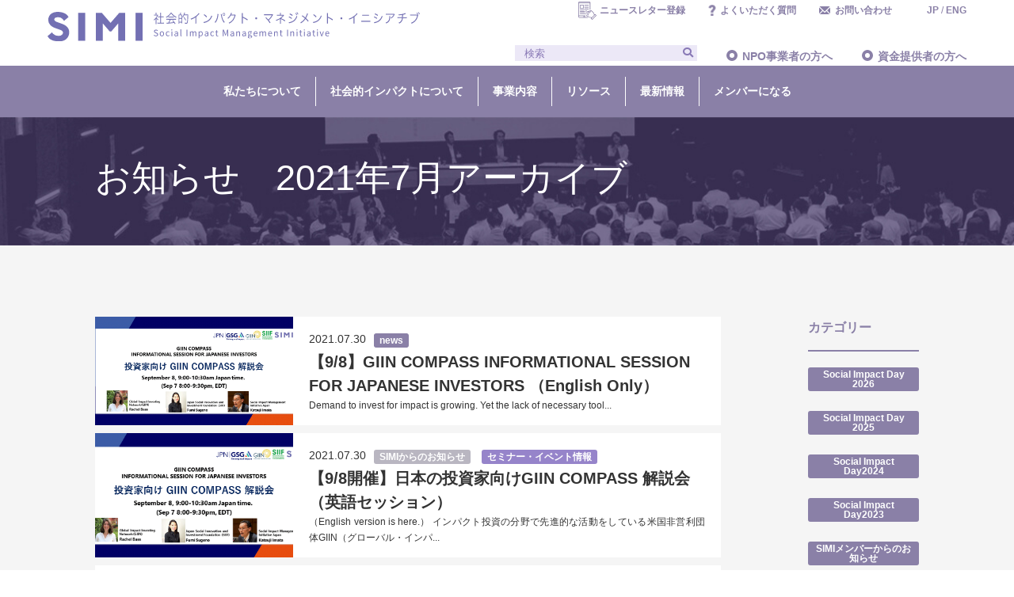

--- FILE ---
content_type: text/html; charset=UTF-8
request_url: https://simi.or.jp/date/2021/07
body_size: 11779
content:
<!doctype html>
<html lang="ja">
<head>
<meta charset="UTF-8">
<meta name="viewport" content="width=device-width, initial-scale=1">
<title>SIMI 社会的インパクト・マネジメント・イニシアチブ</title>
<link href="https://simi.or.jp/wp-content/themes/simi/css/reset.css" rel="stylesheet" type="text/css">
<link rel="stylesheet" type="text/css" href="https://simi.or.jp/wp-content/themes/simi/css/bootstrap.min.css" />
<link rel="stylesheet" type="text/css" href="/wp-content/themes/simi/css/accordion.min.css" />
<link rel="stylesheet" type="text/css" href="https://simi.or.jp/wp-content/themes/simi/style.css?20220412" />
<link rel="stylesheet" type="text/css" href="https://simi.or.jp/wp-content/themes/simi/css/pages.css?20220107" />
<script src="//ajax.googleapis.com/ajax/libs/jquery/1.12.4/jquery.min.js"></script>
<script type="text/javascript" src="https://simi.or.jp/wp-content/themes/simi/js/bootstrap.min.js"></script>
<script type="text/javascript" src="https://simi.or.jp/wp-content/themes/simi/js/accordion.min.js"></script>
<link rel="stylesheet" href="//use.fontawesome.com/releases/v5.6.4/css/all.css">
<script>
(function(i,s,o,g,r,a,m){i['GoogleAnalyticsObject']=r;i[r]=i[r]||function(){
(i[r].q=i[r].q||[]).push(arguments)},i[r].l=1*new Date();a=s.createElement(o),
m=s.getElementsByTagName(o)[0];a.async=1;a.src=g;m.parentNode.insertBefore(a,m)
})(window,document,'script','https://www.google-analytics.com/analytics.js','ga');

ga('create', 'UA-79502525-1', 'auto');
ga('send', 'pageview');

</script>

<meta name='robots' content='max-image-preview:large' />
<link rel='dns-prefetch' href='//s.w.org' />
		<script type="text/javascript">
			window._wpemojiSettings = {"baseUrl":"https:\/\/s.w.org\/images\/core\/emoji\/13.0.1\/72x72\/","ext":".png","svgUrl":"https:\/\/s.w.org\/images\/core\/emoji\/13.0.1\/svg\/","svgExt":".svg","source":{"concatemoji":"https:\/\/simi.or.jp\/wp-includes\/js\/wp-emoji-release.min.js?ver=5.7.14"}};
			!function(e,a,t){var n,r,o,i=a.createElement("canvas"),p=i.getContext&&i.getContext("2d");function s(e,t){var a=String.fromCharCode;p.clearRect(0,0,i.width,i.height),p.fillText(a.apply(this,e),0,0);e=i.toDataURL();return p.clearRect(0,0,i.width,i.height),p.fillText(a.apply(this,t),0,0),e===i.toDataURL()}function c(e){var t=a.createElement("script");t.src=e,t.defer=t.type="text/javascript",a.getElementsByTagName("head")[0].appendChild(t)}for(o=Array("flag","emoji"),t.supports={everything:!0,everythingExceptFlag:!0},r=0;r<o.length;r++)t.supports[o[r]]=function(e){if(!p||!p.fillText)return!1;switch(p.textBaseline="top",p.font="600 32px Arial",e){case"flag":return s([127987,65039,8205,9895,65039],[127987,65039,8203,9895,65039])?!1:!s([55356,56826,55356,56819],[55356,56826,8203,55356,56819])&&!s([55356,57332,56128,56423,56128,56418,56128,56421,56128,56430,56128,56423,56128,56447],[55356,57332,8203,56128,56423,8203,56128,56418,8203,56128,56421,8203,56128,56430,8203,56128,56423,8203,56128,56447]);case"emoji":return!s([55357,56424,8205,55356,57212],[55357,56424,8203,55356,57212])}return!1}(o[r]),t.supports.everything=t.supports.everything&&t.supports[o[r]],"flag"!==o[r]&&(t.supports.everythingExceptFlag=t.supports.everythingExceptFlag&&t.supports[o[r]]);t.supports.everythingExceptFlag=t.supports.everythingExceptFlag&&!t.supports.flag,t.DOMReady=!1,t.readyCallback=function(){t.DOMReady=!0},t.supports.everything||(n=function(){t.readyCallback()},a.addEventListener?(a.addEventListener("DOMContentLoaded",n,!1),e.addEventListener("load",n,!1)):(e.attachEvent("onload",n),a.attachEvent("onreadystatechange",function(){"complete"===a.readyState&&t.readyCallback()})),(n=t.source||{}).concatemoji?c(n.concatemoji):n.wpemoji&&n.twemoji&&(c(n.twemoji),c(n.wpemoji)))}(window,document,window._wpemojiSettings);
		</script>
		<style type="text/css">
img.wp-smiley,
img.emoji {
	display: inline !important;
	border: none !important;
	box-shadow: none !important;
	height: 1em !important;
	width: 1em !important;
	margin: 0 .07em !important;
	vertical-align: -0.1em !important;
	background: none !important;
	padding: 0 !important;
}
</style>
	<link rel='stylesheet' id='wp-block-library-css'  href='https://simi.or.jp/wp-includes/css/dist/block-library/style.min.css?ver=5.7.14' type='text/css' media='all' />
<link rel='stylesheet' id='contact-form-7-css'  href='https://simi.or.jp/wp-content/plugins/contact-form-7/includes/css/styles.css?ver=5.5.6' type='text/css' media='all' />
<link rel='stylesheet' id='wpdm-fonticon-css'  href='https://simi.or.jp/wp-content/plugins/download-manager/assets/wpdm-iconfont/css/wpdm-icons.css?ver=5.7.14' type='text/css' media='all' />
<link rel='stylesheet' id='wpdm-front-css'  href='https://simi.or.jp/wp-content/plugins/download-manager/assets/css/front.min.css?ver=3.3.46' type='text/css' media='all' />
<link rel='stylesheet' id='wpdm-front-dark-css'  href='https://simi.or.jp/wp-content/plugins/download-manager/assets/css/front-dark.min.css?ver=3.3.46' type='text/css' media='all' />
<link rel='stylesheet' id='searchandfilter-css'  href='https://simi.or.jp/wp-content/plugins/search-filter/style.css?ver=1' type='text/css' media='all' />
<link rel='stylesheet' id='wp-pagenavi-css'  href='https://simi.or.jp/wp-content/plugins/wp-pagenavi/pagenavi-css.css?ver=2.70' type='text/css' media='all' />
<script type='text/javascript' src='https://simi.or.jp/wp-includes/js/jquery/jquery.min.js?ver=3.5.1' id='jquery-core-js'></script>
<script type='text/javascript' src='https://simi.or.jp/wp-includes/js/jquery/jquery-migrate.min.js?ver=3.3.2' id='jquery-migrate-js'></script>
<script type='text/javascript' src='https://simi.or.jp/wp-content/plugins/download-manager/assets/js/wpdm.min.js?ver=5.7.14' id='wpdm-frontend-js-js'></script>
<script type='text/javascript' id='wpdm-frontjs-js-extra'>
/* <![CDATA[ */
var wpdm_url = {"home":"https:\/\/simi.or.jp\/","site":"https:\/\/simi.or.jp\/","ajax":"https:\/\/simi.or.jp\/wp-admin\/admin-ajax.php"};
var wpdm_js = {"spinner":"<i class=\"wpdm-icon wpdm-sun wpdm-spin\"><\/i>","client_id":"f177972d349dabd047f733f744f9d27c"};
var wpdm_strings = {"pass_var":"\u30d1\u30b9\u30ef\u30fc\u30c9\u78ba\u8a8d\u5b8c\u4e86 !","pass_var_q":"\u30c0\u30a6\u30f3\u30ed\u30fc\u30c9\u3092\u958b\u59cb\u3059\u308b\u306b\u306f\u3001\u6b21\u306e\u30dc\u30bf\u30f3\u3092\u30af\u30ea\u30c3\u30af\u3057\u3066\u304f\u3060\u3055\u3044\u3002","start_dl":"\u30c0\u30a6\u30f3\u30ed\u30fc\u30c9\u958b\u59cb"};
/* ]]> */
</script>
<script type='text/javascript' src='https://simi.or.jp/wp-content/plugins/download-manager/assets/js/front.min.js?ver=3.3.46' id='wpdm-frontjs-js'></script>
<link rel="https://api.w.org/" href="https://simi.or.jp/wp-json/" /><link rel="EditURI" type="application/rsd+xml" title="RSD" href="https://simi.or.jp/xmlrpc.php?rsd" />
<link rel="wlwmanifest" type="application/wlwmanifest+xml" href="https://simi.or.jp/wp-includes/wlwmanifest.xml" /> 
<meta name="generator" content="WordPress 5.7.14" />
<link rel="apple-touch-icon" sizes="76x76" href="/wp-content/uploads/fbrfg/apple-touch-icon.png">
<link rel="icon" type="image/png" sizes="32x32" href="/wp-content/uploads/fbrfg/favicon-32x32.png">
<link rel="icon" type="image/png" sizes="16x16" href="/wp-content/uploads/fbrfg/favicon-16x16.png">
<link rel="manifest" href="/wp-content/uploads/fbrfg/site.webmanifest">
<link rel="shortcut icon" href="/wp-content/uploads/fbrfg/favicon.ico">
<meta name="msapplication-TileColor" content="#da532c">
<meta name="msapplication-config" content="/wp-content/uploads/fbrfg/browserconfig.xml">
<meta name="theme-color" content="#ffffff"><style>
      #top .top-header .top-header-image {
          background-image: url(https://simi.or.jp/wp-content/uploads/2025/03/TOP-banner_PC.png) !important;
      }
      @media screen and (max-width: 480px) {
          #top .top-header .top-header-image {
              background-image: url(https://simi.or.jp/wp-content/uploads/2025/03/TOP-banner_SP.png) !important;
              padding-top: 100%;
          }
      }
  </style><meta name="generator" content="WordPress Download Manager 3.3.46" />
                <style>
        /* WPDM Link Template Styles */        </style>
                <style>

            :root {
                --color-primary: #4a8eff;
                --color-primary-rgb: 74, 142, 255;
                --color-primary-hover: #5998ff;
                --color-primary-active: #3281ff;
                --clr-sec: #6c757d;
                --clr-sec-rgb: 108, 117, 125;
                --clr-sec-hover: #6c757d;
                --clr-sec-active: #6c757d;
                --color-secondary: #6c757d;
                --color-secondary-rgb: 108, 117, 125;
                --color-secondary-hover: #6c757d;
                --color-secondary-active: #6c757d;
                --color-success: #018e11;
                --color-success-rgb: 1, 142, 17;
                --color-success-hover: #0aad01;
                --color-success-active: #0c8c01;
                --color-info: #2CA8FF;
                --color-info-rgb: 44, 168, 255;
                --color-info-hover: #2CA8FF;
                --color-info-active: #2CA8FF;
                --color-warning: #FFB236;
                --color-warning-rgb: 255, 178, 54;
                --color-warning-hover: #FFB236;
                --color-warning-active: #FFB236;
                --color-danger: #ff5062;
                --color-danger-rgb: 255, 80, 98;
                --color-danger-hover: #ff5062;
                --color-danger-active: #ff5062;
                --color-green: #30b570;
                --color-blue: #0073ff;
                --color-purple: #8557D3;
                --color-red: #ff5062;
                --color-muted: rgba(69, 89, 122, 0.6);
                --wpdm-font: "Rubik", -apple-system, BlinkMacSystemFont, "Segoe UI", Roboto, Helvetica, Arial, sans-serif, "Apple Color Emoji", "Segoe UI Emoji", "Segoe UI Symbol";
            }

            .wpdm-download-link.btn.btn-primary.btn-sm {
                border-radius: 4px;
            }


        </style>
        </head>

<body data-rsssl=1 id="top" class="archive date">

  <header>
		<div class="header-inner">
			<div class="wrap-lg space-between">
				<h1><a href="https://simi.or.jp"><img src="https://simi.or.jp/wp-content/themes/simi/images/common/logo.svg" alt="SIMI 社会的インパクト・マネジメント・イニシアチブ"></a></h1>
			<div class="inner-right">
				<ul class="nav-top">
          <li><a href="http://eepurl.com/hwIYuH" target="_target" rel="noopener">ニュースレター登録</a></li>
					<li><a href="https://simi.or.jp/faq">よくいただく質問</a></li>
					<li><a href="https://simi.or.jp/contact">お問い合わせ</a></li>
					<li><a href="/">JP</a> / <a href="https://simi.or.jp/en">ENG</a></li>
				</ul>
				<ul class="nav-under space-between">
					<li class="input-group">
            <form role="search" method="get" id="searchform" action="https://simi.or.jp/">
	<div><label class="screen-reader-text" for="s"></label>
		<input type="text" value="" name="s" id="s" placeholder="検索" class="form-control"/>
		<input type="hidden" value="post" name="post_type" id="post_type">
// 		<input type="submit" id="searchsubmit" class="input-group-btn" value="" />
		<button id="src_btn" type="submit"><i class="fas fa-search"></i></button>
	</div>
</form>
					</li>
					<li><a href="https://simi.or.jp/for_npo" class="round-btn">NPO事業者の方へ</a></li>
					<li><a href="https://simi.or.jp/for_funders" class="round-btn">資金提供者の方へ</a></li>
					<!--<li><a href="https://simi.or.jp/for_company" class="round-btn">企業の方へ</a></li>-->
				</ul>
			</div>
			</div>
		</div>

		<nav class="navbar navbar-expand-lg navbar-light">

			<h1 class="nav-sp"><a href="https://simi.or.jp"><img src="https://simi.or.jp/wp-content/themes/simi/images/common/logo.svg" alt="SIMI 社会的インパクト・マネジメント・イニシアチブ"></a></h1>
		  <button class="navbar-toggler" type="button" data-toggle="collapse" data-target="#navbarNavDropdown" aria-controls="navbarNavDropdown" aria-expanded="false" aria-label="Toggle navigation">
		    <span class="navbar-toggler-icon"></span>
		  </button>
		  <div class="collapse navbar-collapse wrap space-around" id="navbarNavDropdown">
				<ul class="nav-sp navbar-nav">
					<li class="input-group nav-item">
            <form role="search" method="get" id="searchform" action="https://simi.or.jp/">
	<div><label class="screen-reader-text" for="s"></label>
		<input type="text" value="" name="s" id="s" placeholder="検索" class="form-control"/>
		<input type="hidden" value="post" name="post_type" id="post_type">
// 		<input type="submit" id="searchsubmit" class="input-group-btn" value="" />
		<button id="src_btn" type="submit"><i class="fas fa-search"></i></button>
	</div>
</form>
					</li>
				</ul>

		    <ul class="navbar-nav">
					<li class="pc-logo"><a href="https://simi.or.jp"><img src="https://simi.or.jp/wp-content/themes/simi/images/common/logo_white.svg" alt="SIMI 社会的インパクト・マネジメント・イニシアチブ"></a></li>

          <li class="nav-item dropdown">
						<a class="nav-link dropdown-toggle" href="https://simi.or.jp/about" id="navbarDropdownMenuLink" role="button" data-toggle="dropdown" aria-haspopup="true" aria-expanded="false">私たちについて</a>
            <div class="dropdown-menu" aria-labelledby="navbarDropdownMenuLink">
              <a class="dropdown-item round-btn-w" href="https://simi.or.jp/about/purpose">ビジョン・設立趣旨</a>
              <a class="dropdown-item round-btn-w" href="https://simi.or.jp/about/group">団体概要</a>
              <a class="dropdown-item round-btn-w" href="https://simi.or.jp/social_impact/guidance">インパクト志向宣言</a>
              <a class="dropdown-item round-btn-w" href="https://simi.or.jp/about/achievement">事業実績</a>
            </div>
          </li>

          <li class="nav-item dropdown">
						<a class="nav-link dropdown-toggle" href="https://simi.or.jp/social_impact" id="navbarDropdownMenuLink" role="button" data-toggle="dropdown" aria-haspopup="true" aria-expanded="false">社会的インパクトについて</a>
		        <div class="dropdown-menu" aria-labelledby="navbarDropdownMenuLink">
              <a class="dropdown-item round-btn-w" href="https://simi.or.jp/social_impact/about">社会的インパクトとは</a>
		          <a class="dropdown-item round-btn-w" href="https://simi.or.jp/social_impact/management">社会的インパクト・マネジメントとは</a>
		          <a class="dropdown-item round-btn-w" href="https://simi.or.jp/social_impact/evaluation">社会的インパクト評価とは</a>
							<a class="dropdown-item round-btn-w" href="https://simi.or.jp/social_impact/investment">社会的インパクト投資とは</a>
							<a class="dropdown-item round-btn-w" href="https://simi.or.jp/social_impact/social_impact_faq">社会的インパクトFAQ</a>
              <a class="dropdown-item round-btn-w" href="https://simi.or.jp/info/1023">用語集</a>
		        </div>
		      </li>

          <li class="nav-item dropdown">
						<a class="nav-link dropdown-toggle" href="https://simi.or.jp/about/activities" id="navbarDropdownMenuLink" role="button" data-toggle="dropdown" aria-haspopup="true" aria-expanded="false">事業内容</a>
            <div class="dropdown-menu" aria-labelledby="navbarDropdownMenuLink">
              <a class="dropdown-item round-btn-w" href="https://simi.or.jp/about/activities">事業紹介</a>
              <a class="dropdown-item round-btn-w" href="https://simi.or.jp/grc/">グローバルリソースセンター（GRC）</a>
							<a class="dropdown-item round-btn-w" href="https://simi.or.jp/social_impact_day">Social Impact Day</a>
							<!-- <a class="dropdown-item round-btn-w" href="https://simi.or.jp/award">アワード</a> -->
              <a class="dropdown-item round-btn-w" href="https://simi.or.jp/support/advisor_evaluator">アドバイザー・評価者紹介</a>
              <a class="dropdown-item round-btn-w" href="https://simi.or.jp/support/training_operator">研修サービス紹介</a>
            </div>
		      </li>

          <li class="nav-item dropdown">
           <a class="nav-link dropdown-toggle" href="https://simi.or.jp/tool" id="navbarDropdownMenuLink" role="button" data-toggle="dropdown" aria-haspopup="true" aria-expanded="false">リソース</a>
           <div class="dropdown-menu" aria-labelledby="navbarDropdownMenuLink">
             <a class="dropdown-item round-btn-w" href="https://simi.or.jp/tool/practice_guide">ガイドライン</a>
             <a class="dropdown-item round-btn-w" href="https://simi.or.jp/tool/logic_model">ロジックモデル解説</a>
             <a class="dropdown-item round-btn-w" href="https://simi.or.jp/tool/outcome_indicators_db">アウトカム指標データベース</a>
			    <a class="dropdown-item round-btn-w" href="https://simi.or.jp/tool/movie">超入門シリーズ動画</a>
             <a class="dropdown-item round-btn-w" href="https://simi.or.jp/category/info-case">事例紹介</a>
             <a class="dropdown-item round-btn-w" href="https://simi.or.jp/case_studys">資料集</a>
             <a class="dropdown-item round-btn-w" href="https://simi.or.jp/tool/tool-set">PDF版資料</a>
           </div>
         </li>

         <li class="nav-item dropdown">
          <a class="nav-link dropdown-toggle" href="https://simi.or.jp/category/info-simi-news" id="navbarDropdownMenuLink" role="button" data-toggle="dropdown" aria-haspopup="true" aria-expanded="false">最新情報</a>
          <div class="dropdown-menu" aria-labelledby="navbarDropdownMenuLink">
            <a class="dropdown-item round-btn-w" href="https://simi.or.jp/category/info-simi-news">お知らせ</a>
            <a class="dropdown-item round-btn-w" href="https://simi.or.jp/impact_trend">国内・海外の潮流</a>
          </div>
        </li>

        <li class="nav-item dropdown">
					<a class="nav-link" href="https://simi.or.jp/about/member">メンバーになる</a>
		     </li>

				<ul class="nav-sp navbar-nav">
					<li class="nav-item"><a href="https://simi.or.jp/for_npo" class="nav-link">NPO事業者の方へ</a></li>
					<li class="nav-item"><a href="https://simi.or.jp/for_funders" class="nav-link">資金提供者の方へ</a></li>
					<li class="nav-item"><a href="https://simi.or.jp/for_company" class="nav-link">企業の方へ</a></li>
					<li class="nav-item"><a href="https://simi.or.jp/faq" class="nav-link">よくいただく質問</a></li>
					<li class="nav-item"><a href="https://simi.or.jp/contact" class="nav-link">お問い合わせ</a></li>
					<li class="nav-item nav-language"><a href="https://simi.or.jp" class="nav-link">日本語</a> / <a href="https://simi.or.jp/en" class="nav-link">ENGLISH</a></li>
					<!--<li class="nav-item"><a href="#" class="nav-link">会員ページ</a></li>-->
					<li class="nav-item"><a href="http://eepurl.com/hwIYuH" target="_blank" class="nav-link">ニュースレター登録</a></li>
					<li class="nav-item"><a href="#" class="nav-link">サイトマップ</a></li>
				</ul>
		  </div>
		</nav>
	</header>
<article class="main info cont-bg clear">
	<section class="page-title">
		<div class="wrap">
			<h2>お知らせ　2021年7月アーカイブ </h2>
		</div>
	</section>

	<div class="wrap col-2box">
		<div class="main-area">
			<ul>
											      			        <li class="info-list clear">
	<div class="info-img">
		<a href="https://simi.or.jp/info/8418" class="info-title">
			<img src="https://simi.or.jp/wp-content/uploads/2021/07/52b30dcae1db22345d2a759f815216b1.gif" alt="【9/8】GIIN COMPASS INFORMATIONAL SESSION FOR JAPANESE INVESTORS （English Only）" />
		</a>
	</div>
	<div class="info-listText">
		<div class="info-dates d-flex justify-content-left flex-wrap align-items-center">
			<p class="info-date">2021.07.30</p>
			<p class="info-cat info-cat02">
			<a href="https://simi.or.jp/category/information" style="background-color: #8a80a7;">news</a> </p>
			<div class="info-cat"></div>
		</div>
		<a href="https://simi.or.jp/info/8418" class="info-title">【9/8】GIIN COMPASS INFORMATIONAL SESSION FOR JAPANESE INVESTORS （English Only）</a>
		<p class="info-text">Demand to invest for impact is growing. Yet the lack of necessary tool...</p>
	</div>
</li>
			      			        <li class="info-list clear">
	<div class="info-img">
		<a href="https://simi.or.jp/info/8409" class="info-title">
			<img src="https://simi.or.jp/wp-content/uploads/2021/07/52b30dcae1db22345d2a759f815216b1.gif" alt="【9/8開催】日本の投資家向けGIIN COMPASS 解説会（英語セッション）" />
		</a>
	</div>
	<div class="info-listText">
		<div class="info-dates d-flex justify-content-left flex-wrap align-items-center">
			<p class="info-date">2021.07.30</p>
			<p class="info-cat info-cat02">
			<a href="https://simi.or.jp/category/info-simi-news" style="background-color: #b9b6c1;">SIMIからのお知らせ</a> <a href="https://simi.or.jp/category/info-simi-event" style="background-color: #9684ca;">セミナー・イベント情報</a> </p>
			<div class="info-cat"></div>
		</div>
		<a href="https://simi.or.jp/info/8409" class="info-title">【9/8開催】日本の投資家向けGIIN COMPASS 解説会（英語セッション）</a>
		<p class="info-text">（English version is here.） インパクト投資の分野で先進的な活動をしている米国非営利団体GIIN（グローバル・インパ...</p>
	</div>
</li>
			      			        <li class="info-list clear">
	<div class="info-img">
		<a href="https://simi.or.jp/info/8371" class="info-title">
			<img src="//simi.or.jp/wp-content/themes/simi/images/common/info_dummy.jpg" alt="【8/26開催】インパクトが財務会計を変えるーImpact-weighted Accountsの最新動向（社会的インパクト・マネジメント情報交換会）" />
		</a>
	</div>
	<div class="info-listText">
		<div class="info-dates d-flex justify-content-left flex-wrap align-items-center">
			<p class="info-date">2021.07.26</p>
			<p class="info-cat info-cat02">
			<a href="https://simi.or.jp/category/info-simi-news" style="background-color: #b9b6c1;">SIMIからのお知らせ</a> <a href="https://simi.or.jp/category/simi-member-news" style="background-color: #8a80a7;">エンゲージドメンバー向け情報</a> <a href="https://simi.or.jp/category/info-simi-event" style="background-color: #9684ca;">セミナー・イベント情報</a> </p>
			<div class="info-cat"></div>
		</div>
		<a href="https://simi.or.jp/info/8371" class="info-title">【8/26開催】インパクトが財務会計を変えるーImpact-weighted Accountsの最新動向（社会的インパクト・マネジメント情報交換会）</a>
		<p class="info-text">※本イベントはSIMIのエンゲージドメンバー限定となります。ご関心のある方はエンゲージドメンバーへのご登録をぜひご検討ください。SIMIのメ...</p>
	</div>
</li>
			      			        <li class="info-list clear">
	<div class="info-img">
		<a href="https://simi.or.jp/info/8349" class="info-title">
			<img src="//simi.or.jp/wp-content/themes/simi/images/common/info_dummy.jpg" alt="【9/6開催】SDGs時代の「評価」〜日本における「発展的評価 (Developmental Evaluation)」の可能性〜" />
		</a>
	</div>
	<div class="info-listText">
		<div class="info-dates d-flex justify-content-left flex-wrap align-items-center">
			<p class="info-date">2021.07.13</p>
			<p class="info-cat info-cat02">
			<a href="https://simi.or.jp/category/info-other-news" style="background-color: #b9b6c1;">その他の参考情報</a> <a href="https://simi.or.jp/category/info-other-event" style="background-color: #9684ca;">参考：セミナー・イベント・研修</a> </p>
			<div class="info-cat"></div>
		</div>
		<a href="https://simi.or.jp/info/8349" class="info-title">【9/6開催】SDGs時代の「評価」〜日本における「発展的評価 (Developmental Evaluation)」の可能性〜</a>
		<p class="info-text">＜イベント概要＞■日時：2021年9月6日（月）20時〜21時30分 [90分]■方法：Zoomによるオンラインセミナー■内容：・パットン博...</p>
	</div>
</li>
			      			        <li class="info-list clear">
	<div class="info-img">
		<a href="https://simi.or.jp/info/8336" class="info-title">
			<img src="https://simi.or.jp/wp-content/uploads/2021/07/1a8487f460a8be0c7fc45099a1f1718a.png" alt="【8/4開催】グローバルな潮流をつかむー社会的インパクト・マネジメント、インパクト投資、サステナブル・ファイナンスの最新動向（社会的インパクト・マネジメント情報交換会）" />
		</a>
	</div>
	<div class="info-listText">
		<div class="info-dates d-flex justify-content-left flex-wrap align-items-center">
			<p class="info-date">2021.07.12</p>
			<p class="info-cat info-cat02">
			<a href="https://simi.or.jp/category/info-simi-news" style="background-color: #b9b6c1;">SIMIからのお知らせ</a> <a href="https://simi.or.jp/category/simi-member-news" style="background-color: #8a80a7;">エンゲージドメンバー向け情報</a> <a href="https://simi.or.jp/category/info-simi-event" style="background-color: #9684ca;">セミナー・イベント情報</a> </p>
			<div class="info-cat"></div>
		</div>
		<a href="https://simi.or.jp/info/8336" class="info-title">【8/4開催】グローバルな潮流をつかむー社会的インパクト・マネジメント、インパクト投資、サステナブル・ファイナンスの最新動向（社会的インパクト・マネジメント情報交換会）</a>
		<p class="info-text">昨今、社会的インパクト・マネジメント、インパクト投資、サステナブル・ファイナンス等の分野では、様々な国際的なイニシアチブや基準、認証制度の取...</p>
	</div>
</li>
			      			        <li class="info-list clear">
	<div class="info-img">
		<a href="https://simi.or.jp/info/8332" class="info-title">
			<img src="//simi.or.jp/wp-content/themes/simi/images/common/info_dummy.jpg" alt="【7/25〆切】：OECD-SSEアンケート" />
		</a>
	</div>
	<div class="info-listText">
		<div class="info-dates d-flex justify-content-left flex-wrap align-items-center">
			<p class="info-date">2021.07.08</p>
			<p class="info-cat info-cat02">
			<a href="https://simi.or.jp/category/info-simi-news" style="background-color: #b9b6c1;">SIMIからのお知らせ</a> </p>
			<div class="info-cat"></div>
		</div>
		<a href="https://simi.or.jp/info/8332" class="info-title">【7/25〆切】：OECD-SSEアンケート</a>
		<p class="info-text">現在、日本からのOECD社会的連帯経済エコシステム構築のためのグローバル・アクションに関するアンケートを募集しています。経済協力開発機構（O...</p>
	</div>
</li>
			      			        <li class="info-list clear">
	<div class="info-img">
		<a href="https://simi.or.jp/info/8305" class="info-title">
			<img src="//simi.or.jp/wp-content/themes/simi/images/common/info_dummy.jpg" alt="GSG国内諮問委員会「インパクト測定・マネジメント分科会」がインパクト測定・マネジメント実践ガイドブック等を作成・公開" />
		</a>
	</div>
	<div class="info-listText">
		<div class="info-dates d-flex justify-content-left flex-wrap align-items-center">
			<p class="info-date">2021.07.06</p>
			<p class="info-cat info-cat02">
			<a href="https://simi.or.jp/category/info-other-news" style="background-color: #b9b6c1;">その他の参考情報</a> </p>
			<div class="info-cat"></div>
		</div>
		<a href="https://simi.or.jp/info/8305" class="info-title">GSG国内諮問委員会「インパクト測定・マネジメント分科会」がインパクト測定・マネジメント実践ガイドブック等を作成・公開</a>
		<p class="info-text">GSG国内諮問委員会の下部組織である「インパクト測定・マネジメント分科会」は、インパクト測定・マネジメント実践ガイドブック等を作成・公開しま...</p>
	</div>
</li>
			      			        <li class="info-list clear">
	<div class="info-img">
		<a href="https://simi.or.jp/info/8287" class="info-title">
			<img src="//simi.or.jp/wp-content/themes/simi/images/common/info_dummy.jpg" alt="【7/29,8/3,8/6開催】 社会的インパクト・マネジメント研修" />
		</a>
	</div>
	<div class="info-listText">
		<div class="info-dates d-flex justify-content-left flex-wrap align-items-center">
			<p class="info-date">2021.07.01</p>
			<p class="info-cat info-cat02">
			<a href="https://simi.or.jp/category/info-simi-event" style="background-color: #9684ca;">セミナー・イベント情報</a> <a href="https://simi.or.jp/category/info-other-news" style="background-color: #b9b6c1;">その他の参考情報</a> </p>
			<div class="info-cat"></div>
		</div>
		<a href="https://simi.or.jp/info/8287" class="info-title">【7/29,8/3,8/6開催】 社会的インパクト・マネジメント研修</a>
		<p class="info-text">NPOや社会的企業が生み出す「社会的な価値」を、どのように可視化し、マネジメントすれば良いのでしょうか。社会課題の現場において、どのようにニ...</p>
	</div>
</li>
			      			      			    
			</ul>

			<div class="pagenation">
				<!-- 								 -->
			</div>
					</div>

		
<div class="side-area">
  <p class="side-title">カテゴリー</p>
  <ul class="side-infoList">
    <li class="social-impact-day-2026"><a href="https://simi.or.jp/category/social-impact-day-2026" style="background-color: ;">Social Impact Day 2026</a> </li> <li class="social-impact-day-2025"><a href="https://simi.or.jp/category/social-impact-day-2025" style="background-color: ;">Social Impact Day 2025</a> </li> <li class="social-impact-day2024"><a href="https://simi.or.jp/category/social-impact-day2024" style="background-color: ;">Social Impact Day2024</a> </li> <li class="social-impact-day2023"><a href="https://simi.or.jp/category/social-impact-day2023" style="background-color: ;">Social Impact Day2023</a> </li> <li class="simi%e3%83%a1%e3%83%b3%e3%83%90%e3%83%bc%e3%81%8b%e3%82%89%e3%81%ae%e3%81%8a%e7%9f%a5%e3%82%89%e3%81%9b"><a href="https://simi.or.jp/category/simi%e3%83%a1%e3%83%b3%e3%83%90%e3%83%bc%e3%81%8b%e3%82%89%e3%81%ae%e3%81%8a%e7%9f%a5%e3%82%89%e3%81%9b" style="background-color: ;">SIMIメンバーからのお知らせ</a> </li> <li class="social-impact-day2021"><a href="https://simi.or.jp/category/social-impact-day2021" style="background-color: ;">Social Impact Day2021</a> </li> <li class="%e3%82%b0%e3%83%ad%e3%83%bc%e3%83%90%e3%83%ab%e3%83%aa%e3%82%bd%e3%83%bc%e3%82%b9%e3%82%bb%e3%83%b3%e3%82%bf%e3%83%bc"><a href="https://simi.or.jp/category/%e3%82%b0%e3%83%ad%e3%83%bc%e3%83%90%e3%83%ab%e3%83%aa%e3%82%bd%e3%83%bc%e3%82%b9%e3%82%bb%e3%83%b3%e3%82%bf%e3%83%bc" style="background-color: ;">グローバルリソースセンター</a> </li> <li class="info-simi-news"><a href="https://simi.or.jp/category/info-simi-news" style="background-color: #b9b6c1;">SIMIからのお知らせ</a> </li> <li class="simi-member-news"><a href="https://simi.or.jp/category/simi-member-news" style="background-color: #8a80a7;">エンゲージドメンバー向け情報</a> </li> <li class="info-simi-event"><a href="https://simi.or.jp/category/info-simi-event" style="background-color: #9684ca;">セミナー・イベント情報</a> </li> <li class="info-case"><a href="https://simi.or.jp/category/info-case" style="background-color: #8a80a7;">SIM：取り組み事例</a> </li> <li class="info-other-news"><a href="https://simi.or.jp/category/info-other-news" style="background-color: #b9b6c1;">その他の参考情報</a> </li> <li class="info-other-event"><a href="https://simi.or.jp/category/info-other-event" style="background-color: #9684ca;">参考：セミナー・イベント・研修</a> </li> <li class="info-other"><a href="https://simi.or.jp/category/info-other" style="background-color: ;">未分類</a> </li>   </ul>

  <p class="side-title">年別アーカイブ</p>
  <ul class="side-archiveList archiveList-year" id="year-list">
    	<li><a href='https://simi.or.jp/date/2026'>2026</a></li>
	<li><a href='https://simi.or.jp/date/2025'>2025</a></li>
	<li><a href='https://simi.or.jp/date/2024'>2024</a></li>
	<li><a href='https://simi.or.jp/date/2023'>2023</a></li>
	<li><a href='https://simi.or.jp/date/2022'>2022</a></li>
	<li><a href='https://simi.or.jp/date/2021' aria-current="page">2021</a></li>
	<li><a href='https://simi.or.jp/date/2020'>2020</a></li>
	<li><a href='https://simi.or.jp/date/2019'>2019</a></li>
	<li><a href='https://simi.or.jp/date/2018'>2018</a></li>
	<li><a href='https://simi.or.jp/date/2017'>2017</a></li>
	<li><a href='https://simi.or.jp/date/2016'>2016</a></li>
	<li><a href='https://simi.or.jp/date/2015'>2015</a></li>
	<li><a href='https://simi.or.jp/date/2014'>2014</a></li>
  </ul>

  <p class="side-title">月別アーカイブ</p>
  <ul class="side-archiveList" id="month-list">
    	<li><a href='https://simi.or.jp/date/2026/01'>2026年1月</a></li>
	<li><a href='https://simi.or.jp/date/2025/12'>2025年12月</a></li>
	<li><a href='https://simi.or.jp/date/2025/10'>2025年10月</a></li>
	<li><a href='https://simi.or.jp/date/2025/09'>2025年9月</a></li>
	<li><a href='https://simi.or.jp/date/2025/07'>2025年7月</a></li>
	<li><a href='https://simi.or.jp/date/2025/06'>2025年6月</a></li>
	<li><a href='https://simi.or.jp/date/2025/05'>2025年5月</a></li>
	<li><a href='https://simi.or.jp/date/2025/04'>2025年4月</a></li>
	<li><a href='https://simi.or.jp/date/2025/03'>2025年3月</a></li>
	<li><a href='https://simi.or.jp/date/2025/02'>2025年2月</a></li>
	<li><a href='https://simi.or.jp/date/2025/01'>2025年1月</a></li>
	<li><a href='https://simi.or.jp/date/2024/12'>2024年12月</a></li>
	<li><a href='https://simi.or.jp/date/2024/10'>2024年10月</a></li>
	<li><a href='https://simi.or.jp/date/2024/09'>2024年9月</a></li>
	<li><a href='https://simi.or.jp/date/2024/08'>2024年8月</a></li>
	<li><a href='https://simi.or.jp/date/2024/07'>2024年7月</a></li>
	<li><a href='https://simi.or.jp/date/2024/06'>2024年6月</a></li>
	<li><a href='https://simi.or.jp/date/2024/05'>2024年5月</a></li>
	<li><a href='https://simi.or.jp/date/2024/04'>2024年4月</a></li>
	<li><a href='https://simi.or.jp/date/2024/03'>2024年3月</a></li>
	<li><a href='https://simi.or.jp/date/2024/02'>2024年2月</a></li>
	<li><a href='https://simi.or.jp/date/2024/01'>2024年1月</a></li>
	<li><a href='https://simi.or.jp/date/2023/12'>2023年12月</a></li>
	<li><a href='https://simi.or.jp/date/2023/11'>2023年11月</a></li>
	<li><a href='https://simi.or.jp/date/2023/10'>2023年10月</a></li>
	<li><a href='https://simi.or.jp/date/2023/09'>2023年9月</a></li>
	<li><a href='https://simi.or.jp/date/2023/08'>2023年8月</a></li>
	<li><a href='https://simi.or.jp/date/2023/07'>2023年7月</a></li>
	<li><a href='https://simi.or.jp/date/2023/06'>2023年6月</a></li>
	<li><a href='https://simi.or.jp/date/2023/04'>2023年4月</a></li>
	<li><a href='https://simi.or.jp/date/2023/03'>2023年3月</a></li>
	<li><a href='https://simi.or.jp/date/2023/02'>2023年2月</a></li>
	<li><a href='https://simi.or.jp/date/2023/01'>2023年1月</a></li>
	<li><a href='https://simi.or.jp/date/2022/12'>2022年12月</a></li>
	<li><a href='https://simi.or.jp/date/2022/11'>2022年11月</a></li>
	<li><a href='https://simi.or.jp/date/2022/10'>2022年10月</a></li>
	<li><a href='https://simi.or.jp/date/2022/09'>2022年9月</a></li>
	<li><a href='https://simi.or.jp/date/2022/08'>2022年8月</a></li>
	<li><a href='https://simi.or.jp/date/2022/07'>2022年7月</a></li>
	<li><a href='https://simi.or.jp/date/2022/06'>2022年6月</a></li>
	<li><a href='https://simi.or.jp/date/2022/05'>2022年5月</a></li>
	<li><a href='https://simi.or.jp/date/2022/04'>2022年4月</a></li>
	<li><a href='https://simi.or.jp/date/2022/03'>2022年3月</a></li>
	<li><a href='https://simi.or.jp/date/2022/02'>2022年2月</a></li>
	<li><a href='https://simi.or.jp/date/2022/01'>2022年1月</a></li>
	<li><a href='https://simi.or.jp/date/2021/12'>2021年12月</a></li>
	<li><a href='https://simi.or.jp/date/2021/11'>2021年11月</a></li>
	<li><a href='https://simi.or.jp/date/2021/10'>2021年10月</a></li>
	<li><a href='https://simi.or.jp/date/2021/09'>2021年9月</a></li>
	<li><a href='https://simi.or.jp/date/2021/08'>2021年8月</a></li>
	<li><a href='https://simi.or.jp/date/2021/07' aria-current="page">2021年7月</a></li>
	<li><a href='https://simi.or.jp/date/2021/06'>2021年6月</a></li>
	<li><a href='https://simi.or.jp/date/2021/05'>2021年5月</a></li>
	<li><a href='https://simi.or.jp/date/2021/04'>2021年4月</a></li>
	<li><a href='https://simi.or.jp/date/2021/03'>2021年3月</a></li>
	<li><a href='https://simi.or.jp/date/2021/02'>2021年2月</a></li>
	<li><a href='https://simi.or.jp/date/2021/01'>2021年1月</a></li>
	<li><a href='https://simi.or.jp/date/2020/12'>2020年12月</a></li>
	<li><a href='https://simi.or.jp/date/2020/11'>2020年11月</a></li>
	<li><a href='https://simi.or.jp/date/2020/10'>2020年10月</a></li>
	<li><a href='https://simi.or.jp/date/2020/09'>2020年9月</a></li>
	<li><a href='https://simi.or.jp/date/2020/08'>2020年8月</a></li>
	<li><a href='https://simi.or.jp/date/2020/07'>2020年7月</a></li>
	<li><a href='https://simi.or.jp/date/2020/06'>2020年6月</a></li>
	<li><a href='https://simi.or.jp/date/2020/05'>2020年5月</a></li>
	<li><a href='https://simi.or.jp/date/2020/04'>2020年4月</a></li>
	<li><a href='https://simi.or.jp/date/2020/03'>2020年3月</a></li>
	<li><a href='https://simi.or.jp/date/2020/02'>2020年2月</a></li>
	<li><a href='https://simi.or.jp/date/2019/12'>2019年12月</a></li>
	<li><a href='https://simi.or.jp/date/2019/11'>2019年11月</a></li>
	<li><a href='https://simi.or.jp/date/2019/10'>2019年10月</a></li>
	<li><a href='https://simi.or.jp/date/2019/09'>2019年9月</a></li>
	<li><a href='https://simi.or.jp/date/2019/08'>2019年8月</a></li>
	<li><a href='https://simi.or.jp/date/2019/07'>2019年7月</a></li>
	<li><a href='https://simi.or.jp/date/2019/06'>2019年6月</a></li>
	<li><a href='https://simi.or.jp/date/2019/05'>2019年5月</a></li>
	<li><a href='https://simi.or.jp/date/2019/04'>2019年4月</a></li>
	<li><a href='https://simi.or.jp/date/2019/03'>2019年3月</a></li>
	<li><a href='https://simi.or.jp/date/2019/02'>2019年2月</a></li>
	<li><a href='https://simi.or.jp/date/2019/01'>2019年1月</a></li>
	<li><a href='https://simi.or.jp/date/2018/12'>2018年12月</a></li>
	<li><a href='https://simi.or.jp/date/2018/11'>2018年11月</a></li>
	<li><a href='https://simi.or.jp/date/2018/10'>2018年10月</a></li>
	<li><a href='https://simi.or.jp/date/2018/09'>2018年9月</a></li>
	<li><a href='https://simi.or.jp/date/2018/07'>2018年7月</a></li>
	<li><a href='https://simi.or.jp/date/2018/06'>2018年6月</a></li>
	<li><a href='https://simi.or.jp/date/2018/05'>2018年5月</a></li>
	<li><a href='https://simi.or.jp/date/2018/04'>2018年4月</a></li>
	<li><a href='https://simi.or.jp/date/2018/03'>2018年3月</a></li>
	<li><a href='https://simi.or.jp/date/2018/02'>2018年2月</a></li>
	<li><a href='https://simi.or.jp/date/2018/01'>2018年1月</a></li>
	<li><a href='https://simi.or.jp/date/2017/11'>2017年11月</a></li>
	<li><a href='https://simi.or.jp/date/2017/09'>2017年9月</a></li>
	<li><a href='https://simi.or.jp/date/2017/07'>2017年7月</a></li>
	<li><a href='https://simi.or.jp/date/2017/06'>2017年6月</a></li>
	<li><a href='https://simi.or.jp/date/2017/05'>2017年5月</a></li>
	<li><a href='https://simi.or.jp/date/2017/04'>2017年4月</a></li>
	<li><a href='https://simi.or.jp/date/2017/03'>2017年3月</a></li>
	<li><a href='https://simi.or.jp/date/2017/01'>2017年1月</a></li>
	<li><a href='https://simi.or.jp/date/2016/11'>2016年11月</a></li>
	<li><a href='https://simi.or.jp/date/2016/10'>2016年10月</a></li>
	<li><a href='https://simi.or.jp/date/2016/09'>2016年9月</a></li>
	<li><a href='https://simi.or.jp/date/2016/08'>2016年8月</a></li>
	<li><a href='https://simi.or.jp/date/2016/07'>2016年7月</a></li>
	<li><a href='https://simi.or.jp/date/2016/06'>2016年6月</a></li>
	<li><a href='https://simi.or.jp/date/2016/05'>2016年5月</a></li>
	<li><a href='https://simi.or.jp/date/2016/03'>2016年3月</a></li>
	<li><a href='https://simi.or.jp/date/2015/05'>2015年5月</a></li>
	<li><a href='https://simi.or.jp/date/2015/03'>2015年3月</a></li>
	<li><a href='https://simi.or.jp/date/2014/05'>2014年5月</a></li>
  </ul>
</div>


<script>
jQuery(function(){
	//分割したい個数を入力
	var division = 5;

	//要素の数を数える
	var divlength = $('#month-list li').length;

	//分割数で割る
	dlsizePerResult = divlength / division;
	//分割数 刻みで後ろにmorelinkを追加する
	for(i=1;i<=dlsizePerResult;i++){
		$('#month-list li').eq(division*i-1)
                .after('<li class="morelink0-1 link'+i+'">More</li>');
	}
	//最初のli（分割数）と、morelinkを残して他を非表示
	$('#month-list li,.morelink0-1').hide();
	for(j=0;j<division;j++){
		$('#month-list li').eq(j).show();
	}
	$('.morelink0-1.link1').show();

	//morelinkにクリック時の動作
	$('.morelink0-1').click(function(){
		//何個目のmorelinkがクリックされたかをカウント
		index = $(this).index('.morelink0-1');
		//(クリックされたindex +2) * 分割数 = 表示数
		for(k=0;k<(index+2)*division;k++){
			$('#month-list li').eq(k).fadeIn();
		}

		//一旦全てのmorelink削除
		$('.morelink0-1').hide();
		//次のmorelink(index+1)を表示
		$('.morelink0-1').eq(index+1).show();
	});
});
</script>

<script>
jQuery(function(){
	//分割したい個数を入力
	var division = 5;

	//要素の数を数える
	var divlength = $('#year-list li').length;

	//分割数で割る
	dlsizePerResult = divlength / division;
	//分割数 刻みで後ろにmorelinkを追加する
	for(i=1;i<=dlsizePerResult;i++){
		$('#year-list li').eq(division*i-1)
                .after('<li class="morelink0-2 link'+i+'">More</li>');
	}
	//最初のli（分割数）と、morelinkを残して他を非表示
	$('#year-list li,.morelink0-2').hide();
	for(j=0;j<division;j++){
		$('#year-list li').eq(j).show();
	}
	$('.morelink0-2.link1').show();

	//morelinkにクリック時の動作
	$('.morelink0-2').click(function(){
		//何個目のmorelinkがクリックされたかをカウント
		index = $(this).index('.morelink0-2');
		//(クリックされたindex +2) * 分割数 = 表示数
		for(k=0;k<(index+2)*division;k++){
			$('#year-list li').eq(k).fadeIn();
		}

		//一旦全てのmorelink削除
		$('.morelink0-2').hide();
		//次のmorelink(index+1)を表示
		$('.morelink0-2').eq(index+1).show();
	});
});
</script>
	</div>
</article>

<div id="page_top"><a href="#top"><img src="https://simi.or.jp/wp-content/themes/simi/images/common/top.jpg" alt="TOPに戻る"></a></div>

		<div class="breadcrumb-area wrap" id="breadcrumb">
	<!-- Breadcrumb NavXT 7.2.0 -->
<span property="itemListElement" typeof="ListItem"><a property="item" typeof="WebPage" title="Go to SIMI 社会的インパクト・マネジメント・イニシアチブ." href="https://simi.or.jp" class="home" ><span property="name">HOME</span></a><meta property="position" content="1"></span><span property="itemListElement" typeof="ListItem"><a property="item" typeof="WebPage" title="Go to the 2021年 archives." href="https://simi.or.jp/date/2021" class="archive date-year" ><span property="name">2021年</span></a><meta property="position" content="2"></span><span property="itemListElement" typeof="ListItem"><a property="item" typeof="WebPage" title="Go to the 7月 archives." href="https://simi.or.jp/date/2021/07" class="archive date-month current-item" aria-current="page"><span property="name">7月</span></a><meta property="position" content="3"></span>	</div>
	
<footer>
  <div class="ft-menu">
    <div class="ft-area wrap">
      <div class="row">
        <div class="col-lg-3">
          <ul>
            <li class="ft-menuItem"><a href="https://simi.or.jp" class="round-btn">トップページ</a></li>
            <li class="ft-menuItem"><a href="https://simi.or.jp/information" class="round-btn">お知らせ</a></li>
          </ul>
        </div>
        <div class="col-lg-3">
          <ul>
            <li class="ft-menuItem round-btn">私たちについて</li>
            <li class="ft-menuItem sub-menu"><a href="https://simi.or.jp/about/purpose">ビジョン・設立趣旨</a></li>
            <li class="ft-menuItem sub-menu"><a href="https://simi.or.jp/about/group">団体概要</a></li>
            <li class="ft-menuItem sub-menu"><a href="https://simi.or.jp/social_impact/guidance">インパクト志向宣言</a></li>
            <li class="ft-menuItem sub-menu"><a href="https://simi.or.jp/social_impact/achievement">事業実績</a></li>
          </ul>
        </div>

        <div class="col-lg-3">
          <ul>
			    <li class="ft-menuItem round-btn">社会的インパクトについて</li>
            <li class="ft-menuItem sub-menu"><a href="https://simi.or.jp/social_impact">社会的インパクトとは</a></li>
            <li class="ft-menuItem sub-menu"><a href="https://simi.or.jp/social_impact/management">社会的インパクト・マネジメントとは</a></li>
            <li class="ft-menuItem sub-menu"><a href="https://simi.or.jp/social_impact/evaluation">社会的インパクト評価とは</a></li>
            <li class="ft-menuItem sub-menu"><a href="https://simi.or.jp/social_impact/investment">社会的インパクト投資とは</a></li>
			      <li class="ft-menuItem sub-menu"><a href="https://simi.or.jp/social_impact/social_impact_faq">社会的インパクトFAQ</a></li>
						<li class="ft-menuItem sub-menu"><a href="https://simi.or.jp/info/1023">用語集</a></li>
          </ul>
        </div>

				<div class="col-lg-3">
					<ul>
					<li class="ft-menuItem round-btn">事業内容</li>
						<li class="ft-menuItem sub-menu"><a href="https://simi.or.jp/about/activities">事業紹介</a></li>
						<li class="ft-menuItem sub-menu"><a href="https://simi.or.jp/social_impact_day">Social Impact Day</a></li>
						<!-- <li class="ft-menuItem sub-menu"><a href="https://simi.or.jp/award">アワード</a></li> -->
						<li class="ft-menuItem sub-menu"><a href="https://simi.or.jp/support/advisor_valuer">アドバイザー・評価者紹介</a></li>
						<li class="ft-menuItem sub-menu"><a href="https://simi.or.jp/support/training_operator">研修サービス紹介</a></li>
					</ul>
        </div>
			</div>

			<div class="row">
				<div class="col-lg-3">
					<ul>
						<li class="ft-menuItem round-btn">リソース</li>
						<li class="ft-menuItem sub-menu"><a href="https://simi.or.jp/tool/practice_guide">ガイドライン</a></li>
						<li class="ft-menuItem sub-menu"><a href="https://simi.or.jp/tool/logic_model">ロジックモデル解説</a></li>
						<li class="ft-menuItem sub-menu"><a href="https://simi.or.jp/tool/outcome_indicators_db">アウトカム指標データベース</a></li>
						<li class="ft-menuItem sub-menu"><a href="https://simi.or.jp/category/info-case">事例紹介</a></li>
						<li class="ft-menuItem sub-menu"><a href="https://simi.or.jp/case_studys">資料集</a></li>
						<li class="ft-menuItem sub-menu"><a href="https://simi.or.jp/tool/tool-set">PDF版資料</a></li>
					</ul>
				</div>

			<div class="col-lg-3">
				<ul>
					<li class="ft-menuItem round-btn">最新情報</li>
					<li class="ft-menuItem sub-menu"><a href="https://simi.or.jp/category/info-simi-news">お知らせ</a></li>
					<li class="ft-menuItem sub-menu"><a href="https://simi.or.jp/impact_trend">国内・海外の潮流</a></li>
				</ul>
			</div>
        <div class="col-lg-3">
          <ul>
						<li class="ft-menuItem"><a href="https://simi.or.jp/about/member" class="round-btn">メンバーとして参加する</a></li>
						<li class="ft-menuItem"><a href="https://simi.or.jp/for_npo" class="round-btn">NPO・事業者の方へ</a></li>
            <li class="ft-menuItem"><a href="https://simi.or.jp/for_funders" class="round-btn">資金提供者の方へ</a></li>
          </ul>
        </div>
        <div class="col-lg-3">
          <ul>
			  <li class="ft-menuItem"><a href="https://simi.or.jp/faq" class="round-btn">よくいただく質問</a></li>
            <li class="ft-menuItem"><a href="http://eepurl.com/hwIYuH" target="_blank" class="round-btn">ニュースレター登録</a></li>
             <li class="ft-menuItem ft-menuItem-en"><a href="https://simi.or.jp/en" class="round-btn">ENGLISH</a> | <a href="https://simi.or.jp">日本語</a></li>
            <li class="ft-menuItem"><a href="https://simi.or.jp/contact" class="round-btn">お問い合わせ</a></li>
          </ul>
        </div>
      </div>
    </div>
  </div>

  <div class="ft-cont wrap">
    <div class="ft-logo"><a href="https://simi.or.jp"><img src="https://simi.or.jp/wp-content/themes/simi/images/common/ft_logo.png" alt="SIMI 社会的インパクト・マネジメント・イニシアチブ"></a></div>
    <p class="copyright">
      <a id="privacy-policy" href="/privacy">プライバシーポリシー</a>
      <br>
      <small>Copyright © SIMI. All Rights Reserved</small>
    </p>
  </div>
</footer>

<script type="text/javascript" src="https://simi.or.jp/wp-content/themes/simi/js/jquery.matchHeight.js"></script>
<script type="text/javascript">
jQuery(function() {
 jQuery('.case-list li').matchHeight();
 jQuery('.nav-tabs .nav-item .nav-link').matchHeight();
 jQuery('.tool-model-field .tool-mField-item').matchHeight();
 jQuery('.tool-list-about li > p').matchHeight();
 jQuery('.sto-listItem').matchHeight();
 jQuery('.sav-listItem').matchHeight();
jQuery('.sid-event .sid-event-img2 img').matchHeight();
jQuery('.info .info-list > div').matchHeight();
jQuery('.top-info-list .left-area li').matchHeight();
jQuery('.sav-listText').matchHeight();
});
</script>

<script type="text/javascript">
jQuery(function(){
  jQuery('.case-list li .info-cat').each(function(){
    var txt = $(this).html();
    jQuery(this).html(
      txt.replace(/ライブラリ分野:/g,'')
      .replace(/事例分野:/g,'')
      .replace(/。 カテゴリー:/g,'')
      .replace(/。/g,'')
    );
  });
});
</script>

<script type="text/javascript">
jQuery(function(){
  jQuery('table td:nth-of-type(2) span').each(function(){
    var txt = $(this).html();
    jQuery(this).html(
      txt.replace(/すべて/g,'')
    );
  });
});
</script>

<script type="text/javascript">
jQuery(function(){
  jQuery('#breadcrumb span:nth-child(2) span').each(function(){
    var txt = $(this).html();
		if (txt.indexOf('一般財団法人CSOネットワーク') != -1) {
			var text = $(this).text();
			var result = text.replace("一般財団法人CSOネットワーク", "研修サービス");
			jQuery(this).text(result);
		}
  });
});
</script>

<script type="text/javascript">
jQuery(function() {
	jQuery('.sav-works-table tr').filter(function(){
    return jQuery(this).children('td:last').text().length == 0;
  }).css({'display':'none'});
});
</script>

<script type="text/javascript">
jQuery(function() {
	jQuery('.clp-listItem table tr').filter(function(){
    return jQuery(this).children('td:last').text().length = 0;
  }).css({'display':'none'});
});
</script>

<script type="text/javascript">
  //topに戻るボタン
  jQuery(function() {
    var topBtn = jQuery('#page_top');
    topBtn.hide();
    //スクロールが100に達したらボタン表示
    jQuery(window).scroll(function() {
      if (jQuery(this).scrollTop() > 100) {
        topBtn.fadeIn();
      } else {
        topBtn.fadeOut();
      }
    });
    //スクロールしてトップ
    topBtn.click(function() {
      jQuery('body,html').animate({
        scrollTop: 0
      }, 500);
      return false;
    });
  });
</script>

<script type="text/javascript">
jQuery(function() {
	var headNav = $(".navbar");
	$(window).on('load scroll', function () {
		if($(this).scrollTop() > 500 && headNav.hasClass('is-fixed') == false) {
			headNav.css({"top": '-100px'});
			headNav.addClass('is-fixed');
			headNav.animate({"top": 0},600);
		}
		else if($(this).scrollTop() < 300 && headNav.hasClass('is-fixed') == true){
			headNav.removeClass('is-fixed');
		}
	});
});
</script>


<script type="text/javascript">
jQuery(function(){
	$('.archiveList-year li a').append('年');
});
</script>

            <script>
                const abmsg = "We noticed an ad blocker. Consider whitelisting us to support the site ❤️";
                const abmsgd = "download";
                const iswpdmpropage = 0;
                jQuery(function($){

                    
                });
            </script>
            <div id="fb-root"></div>
            <script type='text/javascript' src='https://simi.or.jp/wp-includes/js/dist/vendor/wp-polyfill.min.js?ver=7.4.4' id='wp-polyfill-js'></script>
<script type='text/javascript' id='wp-polyfill-js-after'>
( 'fetch' in window ) || document.write( '<script src="https://simi.or.jp/wp-includes/js/dist/vendor/wp-polyfill-fetch.min.js?ver=3.0.0"></scr' + 'ipt>' );( document.contains ) || document.write( '<script src="https://simi.or.jp/wp-includes/js/dist/vendor/wp-polyfill-node-contains.min.js?ver=3.42.0"></scr' + 'ipt>' );( window.DOMRect ) || document.write( '<script src="https://simi.or.jp/wp-includes/js/dist/vendor/wp-polyfill-dom-rect.min.js?ver=3.42.0"></scr' + 'ipt>' );( window.URL && window.URL.prototype && window.URLSearchParams ) || document.write( '<script src="https://simi.or.jp/wp-includes/js/dist/vendor/wp-polyfill-url.min.js?ver=3.6.4"></scr' + 'ipt>' );( window.FormData && window.FormData.prototype.keys ) || document.write( '<script src="https://simi.or.jp/wp-includes/js/dist/vendor/wp-polyfill-formdata.min.js?ver=3.0.12"></scr' + 'ipt>' );( Element.prototype.matches && Element.prototype.closest ) || document.write( '<script src="https://simi.or.jp/wp-includes/js/dist/vendor/wp-polyfill-element-closest.min.js?ver=2.0.2"></scr' + 'ipt>' );( 'objectFit' in document.documentElement.style ) || document.write( '<script src="https://simi.or.jp/wp-includes/js/dist/vendor/wp-polyfill-object-fit.min.js?ver=2.3.4"></scr' + 'ipt>' );
</script>
<script type='text/javascript' id='contact-form-7-js-extra'>
/* <![CDATA[ */
var wpcf7 = {"api":{"root":"https:\/\/simi.or.jp\/wp-json\/","namespace":"contact-form-7\/v1"}};
/* ]]> */
</script>
<script type='text/javascript' src='https://simi.or.jp/wp-content/plugins/contact-form-7/includes/js/index.js?ver=5.5.6' id='contact-form-7-js'></script>
<script type='text/javascript' src='https://simi.or.jp/wp-includes/js/dist/hooks.min.js?ver=d0188aa6c336f8bb426fe5318b7f5b72' id='wp-hooks-js'></script>
<script type='text/javascript' src='https://simi.or.jp/wp-includes/js/dist/i18n.min.js?ver=6ae7d829c963a7d8856558f3f9b32b43' id='wp-i18n-js'></script>
<script type='text/javascript' id='wp-i18n-js-after'>
wp.i18n.setLocaleData( { 'text direction\u0004ltr': [ 'ltr' ] } );
</script>
<script type='text/javascript' src='https://simi.or.jp/wp-includes/js/jquery/jquery.form.min.js?ver=4.2.1' id='jquery-form-js'></script>
<script type='text/javascript' src='https://simi.or.jp/wp-includes/js/wp-embed.min.js?ver=5.7.14' id='wp-embed-js'></script>
</body>
</html>


--- FILE ---
content_type: text/css
request_url: https://simi.or.jp/wp-content/themes/simi/css/accordion.min.css
body_size: 644
content:
@charset "UTF-8";
/*!
 * Accordion v2.8.0
 * Simple accordion created in pure Javascript.
 * https://github.com/michu2k/Accordion
 *
 * Copyright 2017-2019 Michał Strumpf
 * Published under MIT License
 */
.ac {
  margin-top: 10px;
  background: url(../images/common/border.jpg) no-repeat bottom center;
  background-size: contain;
  padding: 0 0 35px;
}
.ac>.ac-q {
  font: bold 15px Arial,sans-serif;
  color: #8a80a7;
  padding: 10px 30px 10px 20px;
  margin: 0 0 15px 0;
  text-decoration: none;
  display: block;
  cursor: pointer;
  position: relative;
}
.ac>.ac-q::before {
  content: "Q.";
  display: block;
  position: absolute;
  left: 0;
  line-height: 22px;
}
.ac>.ac-q::after{
  content:'+';
  text-align:center;
  width:15px;
  right:10px;
  top:50%;
  -webkit-transform:translate(0,-50%);
  transform:translate(0,-50%);
  position:absolute;
}
.ac-a {
  padding-left: 20px;
  position: relative;
  font-weight: normal;
  line-height: 1.7em;
  margin-bottom: 0;
  text-align: justify;
}
.ac-a::before {
    content: "A.";
    display: block;
    font-weight: bold;
    position: absolute;
    left: 1px;
}
.ac>.ac-a {
  overflow:hidden;
  -webkit-transition-property:all;
  transition-property:all;
  -webkit-transition-timing-function:ease;
  transition-timing-function:ease;
}
.ac>.ac-a p {
  font:14px/1.5 Arial,sans-serif;
  color:#777;
  margin:0;
  padding:10px;
}
.ac.js-enabled>.ac-a {
  visibility:hidden;
}
.ac.is-active>.ac-a {
  visibility:visible;
}
.ac.is-active>.ac-q::after {
  content:'\2013';
}
.ac>.ac-a div {
  padding:15px;
}


--- FILE ---
content_type: text/css
request_url: https://simi.or.jp/wp-content/themes/simi/style.css?20220412
body_size: 6811
content:
@charset "utf-8";

body, h1, h2, h3, p, ul li, a, table td {
  color: #333;
  font-family: "游ゴシック体", YuGothic, "游ゴシック Medium", "Yu Gothic Medium", "游ゴシック", "Yu Gothic", sans-serif;
  font-weight: bold;
  font-size: 16px;
}
@font-face {
  font-family: 'hirakakustdw6';
  src: url("css/hirakakupro-w6.otf") format("truetype");
}
/*-----------------------
    base
-----------------------*/
.sp {
  display: none;
}
.pc-block {
  display: block;
}

h2 {
  font-size: 45px;
}
h2.title-service {
  color: #8a80a7;
/*   font-size: 42px; */
	font-size: 30px;
}
h3 {
  font-size: 30px;
}
h4 {
  font-size: 28px;
}
img {
  width: 100%;
  height: auto;
  margin: 0;
	padding: 0;
	vertical-align: bottom;
}
a {
  text-decoration: none;

  transition: all 0.5s;
  cursor: pointer;
}
a:hover, button:hover {
  opacity: 0.8;
  transition: all 0.5s;
}
ul, li {
  font-weight: normal !important;
  list-style: none;
  margin: 0;
}
p {
  font-weight: normal;
  line-height: 1.7em;
  margin-bottom: 0;
  text-align: justify;
}

.wrap {
  width: 1040px;
  box-sizing: border-box;
  margin: 0 auto;
}
.wrap-lg {
  width: 1400px;
  box-sizing: border-box;
  margin: 0 auto;
}
.row {
  margin: 0 auto;
}
.f-left {
  float: left;
}
.f-right {
  float: right;
}
.clear:after {
  content: "";
  display: block;
  clear: both;
}
.font-din {
  font-family: "DINNextLTPro";
}


/*-----------------------
    common
-----------------------*/
.round-btn {
  color: #8a80a7;
}
.round-btn, .round-btn-w {
  line-height: 1em;
  padding-left: 20px;
  position: relative;
}
.round-btn::before, .round-btn::after,
.round-btn-w::before, .round-btn-w::after {
  content: "";
  display: block;
  width: 14px;
  height: 14px;
  background: #8a80a7;
  border-radius: 50%;
  position: absolute;
  top: 1px;
  left: 0;
}
.round-btn::after, .round-btn-w::after {
  width: 6px;
  height: 6px;
  background: #fff;
  top: 5px;
  left: 4px;
}
.round-btn-w::before {
  background: #fff;
}
.round-btn-w::after {
  background: #b0aac5;
}
.round-small {
  font-size: 14px;
}
.round-small + .round-small {
  margin-top: 20px;
}
.round-btn::before {
  top: 0;
}
.round-btn::after {
  top: 4px;
}
.readmore-btn a{
  display: block;
  width: 220px;
  color: #fff;
  font-size: 18px;
  font-weight: bold;
  padding: 13px 25px 13px 65px;
  position: relative;
  margin: 30px auto 0;
  background: #8a80a7;
}

.space-between {
  display: -webkit-flex;
  display: flex;
  -webkit-justify-content: space-between;
  justify-content: space-between;
}
.space-around {
  display: -webkit-flex;
  display: flex;
  -webkit-justify-content: space-around;
  justify-content: space-around;
}

.cont-bg {
  background: #f5f5f5;
}

.more-btn {
  width: 220px;
  box-sizing: border-box;
  border: 3px solid #530e80;
  color: #530e80;
  font-size: 18px;
  font-weight: bold;
  padding: 18px 30px 18px 70px;
  position: relative;
  margin: 0 auto;
}
.more-btn::before {
  content: "";
  display: block;
  width: 28px;
  height: 20px;
  background: url("images/common/icon_mail2.png") no-repeat left center;
  background-size: contain;
  position: absolute;
  top: 50%;
  left: 30px;
  transform: translateY(-50%);
}
.more-btn:hover {
  color: #530e80;
}


/*-----------------------
    header
-----------------------*/
body {
/*   padding-top: 163px; */
}
header {
	width: 100%;
/*   background: #fff; */
/*   position: fixed;
  top: 0;
  z-index: 9999; */
}
.header-inner {
	background: #fff;
  padding: 15px 30px 0;
}
.header-inner h1 {
  width: 470px;
  margin: 15px 0 30px;
}
.header-inner .inner-right {
	width: 570px;
}
.nav-top, .nav-under {
  text-align: right;
}
.nav-top li {
  display: inline-block;
}
.nav-top li, .nav-top li a, .nav-under li a {
  color: #8a80a7;
  font-family: "Noto Sans", "Noto Sans CJK JP", sans-serif;
  font-size: 12px;
}
.nav-top li a {
  display: inline;
  padding: 5px 0 5px 0;
}
.nav-top li:nth-of-type(1) a {
  background: url("images/top/topMail01.jpg") no-repeat left center;
	background-size: 23px auto;
   padding-left: 27px;
  margin-right: 25px;
}
.nav-top li:nth-of-type(2) a {
  background: url("images/common/icon_question.png") no-repeat left center;
  background-size: 10px auto;
  padding-left: 15px;
  margin-right: 25px;
}
.nav-top li:nth-of-type(3) a {
  background: url("images/common/icon_mail.png") no-repeat left center;
  background-size: 14px auto;
  padding-left: 20px;
  margin-right: 40px;
}
.nav-under {
  margin-top: 35px;
}
.nav-under li {
  margin-left: 30px;
}
.nav-under li:nth-of-type(1) {
  margin-left: 0;
  position: relative;
  top: -2px;
}
.nav-under li a {
  font-size: 14px;
}
.input-group {
  width: 230px;
}
.form-control {
  height: 20px;
  border: none;
  border-radius: 0;
  background: #ece8f7;
  font-size: 13px;
  line-height: 1em;
  padding: 0 .75rem;
  position: absolute;
  top: 0;
  left: 0;
}
.form-control::placeholder, .input-group-btn + button {
  color: #8979b6;
}
.input-group-btn {
  z-index: 1000;
  position: absolute;
  top: -8px;
  right: 0;
}
.input-group-btn + button {
  height: 20px;
  padding: 0 5px;
  position: absolute;
  left: 90%;
  top: 0;
}
.input-group-btn + button i {
  font-size: 13px;
  position: relative;
  top: -3px;
}

.navbar {
  background: #8a80a7;
  padding: 14px;
}
.navbar .nav-item {
  border-right: 1px solid #fff;
  padding: 0 30px;
}
.navbar .pc-logo {
  display: none;
}
.navbar .nav-item .nav-link, .dropdown-item {
  color: #fff;
  font-family: "Noto Sans", "Noto Sans CJK JP", sans-serif;
  font-size: 14px;
}
.navbar .nav-item:nth-last-of-type(1) {
  border-right: none;
}
.dropdown.show::before {
  content: "";
  display: block;
  width: 0;
  height: 0;
  border-top: 12px solid #8a80a7;
  border-right: 12px solid transparent;
  border-bottom: 12px solid transparent;
  border-left: 12px solid transparent;
  position: absolute;
  top: 130%;
  left: 50%;
  transform: translateX(-50%);
  z-index: 1001;
}
.dropdown-toggle::after {
  display: none;
}
.navbar-nav .dropdown-menu {
	background: rgba(183,177,203,0.95);
  padding: 10px 20px;
  top: 130%;
  left: 50%;
  transform: translateX(-50%);
}
.navbar-nav .dropdown-menu .dropdown-item {
  line-height: 1em;
  padding: 0 0 0 20px;
  margin: 35px 0;
}
.navbar-nav .dropdown-menu .dropdown-item:hover {
  background: none;
  color: #fff;
  text-decoration: underline;
}

.navbar.is-fixed {
  width: 100%;
  display: block;
/*   transition: all 0.9s; */
  position: fixed;
  top: 0;
	z-index: 9999;
}
.navbar.is-fixed .wrap {
	width: 1400px;
}
.navbar.is-fixed .pc-logo {
  width: 250px;
  display: block;
}
.navbar.is-fixed .pc-logo img {
	position: relative;
	top: 3px;
}
.nav-sp {
  display: none !important;
}

.breadcrumb-area {
  padding: 10px 0;
}
.breadcrumb-area span, .breadcrumb-area a {
  display: inline-block;
  font-size: 14px;
  font-weight: normal;
}
.breadcrumb-area > span a {
  position: relative;
	padding-right: 20px;
}
.breadcrumb-area > span a::after {
  content: ">";
  display: block;
  position: absolute;
  top: 0;
  right: 5px;
}
.breadcrumb-area > span:nth-last-of-type(1) a::after {
	display: none;
}
.breadcrumb-area > span a:hover::after {
	color: #333;
	text-decoration: none;
}
.breadcrumb-area a[title="Go to 社会的インパクト."], .breadcrumb-area a[title="Go to 私たちについて."] ,
.breadcrumb-area a[title="Go to 導入サポート."], .breadcrumb-area a[title="Go to 実践ガイド・ツール."] , .breadcrumb-area a[title="Go to ツールStep by Step."] {
  display: none;
}



/*-----------------------
    footer
-----------------------*/
footer {
  background: #bdb8cc;
  padding-bottom: 25px;
}
.ft-menu {
  background: #8a80a7;
  padding: 65px 0 60px;
}
.ft-menu .row + .row {
  margin-top: 40px;
}
.ft-menu .row > div {
	max-width: 26%;
  flex: 0 0 26%;
/*   max-width: 22%;
  flex: 0 0 22%; */
  padding: 0;
}
/* .ft-menu .row > div:nth-of-type(2) {
  max-width: 35%;
  flex: 0 0 35%;
} */
/* .ft-menu .row > div:nth-of-type(3) {
  max-width: 24%;
  flex: 0 0 24%;
} */
.ft-menu .row > div:nth-of-type(4) {
  max-width: 19%;
  flex: 0 0 19%;
	margin-left: 3%;
}
.ft-menu a, .ft-menu li {
  color: #fff;
}
.ft-menu li.round-btn {
	font-weight: bold !important;
}
.ft-menu .ft-menuItem + .ft-menuItem {
  margin-top: 40px;
}
.ft-menuItem-en a {
	display: inline-block;
}
.ft-menu .ft-menuItem.sub-menu {
  margin: 15px 0 0 20px;
}
.ft-menu .ft-menuItem.sub-menu:nth-of-type(1) {
  margin: 0 0 0 20px;
}
.ft-menu .sub-menu a {
  display: inline;
  font-size: 13px;
}
.ft-menu a:hover {
  text-decoration: underline;
  opacity: 1;
}

.ft-cont {
  text-align: center;
}
.ft-cont .ft-logo {
  width: 250px;
  margin: 50px auto 25px;
}
.ft-cont address, footer .ft-cont address a {
  color: #fff;
  font-size: 12px;
}
.ft-cont address a {
  display: inline;
}
.copyright {
  margin: 55px auto 0;
  text-align: center;
}
.copyright small {
  color: #fff;
  font-size: 12px;
}

#privacy-policy {
  display: inline-block;
  font-size: 12px;
  color: #ffffff;
}

#page_top {
  width: 65px;
  height: 65px;
  position: fixed;
  right: 0;
  bottom: 0;
  transition: all 0.3s;
}
#page_top:hover {
  opacity: 0.6;
}
#page_top a {
  position: relative;
  display: block;
  width: 65px;
  height: 65px;
}


/*-----------------------
    top page
-----------------------*/

/*---------- ヘッダーイメージここから ----------*/

#top .top-header {

}

#top .top-header .top-header-image {
  display: block;
  width: 100%;
  height: auto;
  padding-top: 42%;  
  /* background-image: url("images/header/TOP banner_PC.png"); */
  /* background-image: url("images/header/SID2025_banner.jpg"); */
  background-size: cover;
  background-position: center;
  background-repeat: no-repeat;
}

#top a.top-header-image:hover {
    opacity: 1;
}

@media screen and (max-width: 480px) {
    #top .top-header .top-header-image {
        /* background-image: url("images/header/TOP banner_SP.png"); */
        /* background-image: url("images/header/SID2025_banner_sp.jpg"); */
        padding-top: 100%;
        background-size: contain;
    }
}

/*---------- ヘッダーイメージここまで ----------*/

/*---------- バナーここから ----------*/

.top-banners {
  background-color: #f5f5f5;
  margin-bottom: -40px;
  padding: 25px 0 0;
}

.banner-list {
  display: flex;
  justify-content: space-between;
}

.banner-item {
  width: 32%;
  max-height: 120px;
  border: 1px solid #e8e8e8;
}

.banner-item img{
  width: 100%;
  height: auto;
}

/*---------- バナーここまで ----------*/

.side-banner {
  width: 60px;
  position: absolute;
  top: 0;
  right: 0;
}
.side-banner li {
  margin-bottom: 2px;
}

.top-eyecatch .eyecatch-text {
  border-top: 5px solid #fff;
  padding: 20px 0;
}

.cont {
  padding: 80px 0;
}
.block-img {
  padding-right: 5%;
  position: relative;
}
.block-img img {
  width: 95%;
}
.block-img-logo {
  padding-right: 10%;
}
.block-img-logo img {
  width: 90%;
  display: block;
  margin: 13em auto 5em;
}
.block-text {
  padding: 50px 0 0;
}
.block-text h3 {
  margin-bottom: 50px;
}
.block-text p {
  margin-bottom: 40px;
}

.cont .wrap {
  position: relative;
}
.cont .cont-more {
  font-size: 14px;
  position: absolute;
  top: 30px;
  right: 0;
}
.title-service {
  position: relative;
  margin-bottom: 35px;
  text-align: left;
}
.title-service::before {
  content: "";
  display: block;
  width: 165px;
  height: 2px;
  background: #8a80a7;
  position: absolute;
  left: -180px;
  top: 50%;
  transform: translateY(-50%);
}
/*.title-service.new::before {
  top: 30%;
}*/
.title-service img {
  height: 27px;
  width: auto;
}
.title-service span {
  display: block;
  font-size: 14px;
  margin-top: 10px;
}
.info-list li {
  flex: 0 0 32.3%;
  max-width: 32.3%;
  background: #fff;
  padding: 0;
  margin: 0 1.5% 10px 0;
}
.info-list.new li {
  max-width: 100%;
  flex: auto;
  margin-right: 0px;
}
.info-list li:nth-of-type(3n) {
  margin-right: 0;
}
.info-list div {
  padding: 20px 17px;
}
.info-list li .info-img {
	height: 170px;
	padding: 0;
	overflow: hidden;
/* 	display: none !important; */
}
.info-list li .info-img img {
	object-fit: cover;
  transition: 0.5s;
}
.info-list li .info-img a:hover img {
  transform: scale(1.2, 1.2);
  opacity: 0.8;
}
.info-list .info-date {
  font-size: 14px;
}
.info-list .info-title {
  font-size: 20px;
  margin: 0 0 10px;
}
.info-list .info-text {
  font-size: 12px;
  line-height: 1.7em;
  text-align: justify;
  margin-bottom: 5px;
}
.info-list .info-cat a, .side-area ul li a {
  background: #8a80a7;
  border-radius: 3px;
  color: #fff;
  display: inline-block;
  font-size: 12px;
  line-height: 1em;
  margin-right: 10px;
  padding: 3px 7px;
  white-space: nowrap;
}
.info-list .info-cat a[href=""] {
  display: none;
}
.info-list .info-cat .info-news, .side-infoList .info-simi-news a,
.side-infoList .info-other-news a,
.info-list a[href*="news"] {
  background: #b9b6c1;
}
.info-list .info-cat .info-event, .side-infoList .info-simi-event a,
.side-infoList .info-other-event a,
.info-list a[href*="event"] {
  background: #9684ca;
}
.info-list .info-cat .info-seminar, .side-infoList .info-seminar a,
.info-list .info-cat .info-column, .side-infoList .info-column a,
.info-list a[href*="column"],.info-list a[href*="seminar"] {
  background: #8a80a7;
}
.info-list .info-cat .info-report,
.side-infoList .info-simi-report a, .side-infoList .info-colum a,
.info-list a[href*="report"] {
  background: #61c6d2;
}
.info-list .info-cat a[rel="tag"] {
  background: transparent;
  color: #8a80a7;
}

.impact-trend-cat a{
  background: #8a80a7 !important;
  color: #fff !important;
}

.info-list .impact-trend-tag {
  margin: 15px 0 0;
  font-size: 12px;
  font-style: italic;
}
.info-list .impact-trend-tag a[rel="tag"] {
  font-size: 12px;
  margin-left: 5px;
  display: inline-block;
}

.side-infoList-tag a{
  float: left;
  margin-bottom: 10px;
  display: inline-block !important;
  background: #b9b6c1 !important;
}

/* info top-page style */
.top-info-list .left-area {
	width: 53%;
}
.top-info-list .left-area li {
	width: 48%;
	max-width: 48%;
	float: left;
	flex: none;
}
.top-info-list .left-area li:nth-of-type(2) {
	margin-right: 0;
}
.top-info-list .left-area .info-text {
	margin-bottom: 0;
}
.top-info-list .right-area  {
  width: 47%;
}
.top-info-list .right-area li {
	width: 100%;
	max-width: 100%;
	flex: none;
}
.top-info-list .right-area li div {
	padding: 12px 17px;
}
.top-info-list .right-area .info-list .info-text {
	margin-bottom: 5px;
}

@media screen and (max-width: 850px) {
  .top-info-list .left-area,
  .top-info-list .right-area {
    width: 100%;
  }
  .top-info-list .left-area li:nth-of-type(2) {
    float: right;
  }
}
@media screen and (max-width: 550px) {
  .top-info-list .left-area li {
    width: 100%;
    max-width: 100%;
  }
}

.library_list {
  display: -webkit-flex;
  display: flex;
}
.library_list li {
  width: 30%;
  margin: 0 5% 0 0;
  background: #8a80a7;
  border: 3px solid #8a80a7;
  color: #fff;
  display: block;
  font-size: 22px;
  font-weight: normal;
  text-align: center;
  padding: 0 10px 20px;
}
.library_list li:nth-of-type(3n) {
	margin: 0 0 0 0;
}
.library_list li img {
  width: auto;
  height: 45px;
  margin: 30px 0 25px;
}
.library_list li span {
  display: block;
  font-size: 30px;
}
.library_list li .round-btn {
  color: #fff;
  display: inline-block;
}
.library_list li .round-btn::before {
  background: #fff;
}
.library_list li .round-btn::after {
  background: #8a80a7;
}

.tool-cont {
  padding-bottom: 110px;
}
.tool-list {
  width: 100%;
  text-align: center;
  margin-top: 70px;
}
.tool-list li {
  border-right: 1px solid #947dd5;
  padding: 0 0 40px;
}
.tool-list li:nth-of-type(1) {
  padding-right: 20px;
}
.tool-list li:nth-of-type(2) {
  padding-right: 20px;
  padding-left: 20px;
}
.tool-list li:nth-last-of-type(1) {
  border-right: 0;
  padding-left: 20px;
}
.tool-list .tool-title img {
  width: auto;
  height: 70px;
  margin: 35px 0 25px;
}
.tool-list .tool-title p {
  font-size: 20px;
  font-weight: bold;
  margin-bottom: 3.5em;
  text-align: center;
}
.tool-list .tool-title .tool-title2 {
  margin-bottom: 2em;
}
.tool-list .tool-title + p {
	margin-bottom: 25px;
}
.tool-list.tool-list-min .tool-title .tool-title2 + p {
  font-weight: normal;
  text-align: justify;
  padding: 0 15px;
}
.tool-list .round-btn {
  display: inline-block;
}

.case-list li {
  padding: 20px 15px;
}
.case-list .case-title {
  font-size: 16px;
  line-height: 1.25em;
  margin-bottom: 30px;
}

.tool-cont .tool-list-min:nth-of-type(2) {
  margin-top: 100px;
}
.tool-cont .tool-list-min li:nth-of-type(1) {
  border-right: 0;
}
.tool-list.tool-list-min .title-service {
  margin-top: 20px;
}
.tool-list.tool-list-min .tool-title {
  padding-top: 20px;
}
.tool-list.tool-list-min .tool-title p {
  font-size: 16px;
  margin-bottom: 3.5em;
}
.tool-list.tool-list-min .tool-title .tool-title2 {
  margin-bottom: 2em;
}
.tool-list-min .tool-title img {
  margin-top: 0;
}
.tool .pagenation {
  margin-bottom: 0;
}
.category-info {
  position: relative;
  margin-bottom: 15px;
  background: #8a80a7;
  padding: 10px;
}
.category-info.info-other-news {
  margin-top: 35px;
}
.category-info h3 {
  font-size: 16px;
  position: relative;
  padding-left: 30px;
  color: #ffffff;
  margin: 0px;
}
.category-info h3:before {
  content: '';
  background: #fff;
  position: absolute;
  left: 0px;
  top: 0px;
  width: 19px;
  height: 19px;
  border-radius: 50%;
}

.cont .category-info .cont-more {
  top: 12px;
  right: 10px;
  color: #ffffff;
}
.cont .category-info .cont-more.round-btn::after {
  background: transparent;
  content: "◉";
  width: auto;
  height: auto;
  top: 0px;
}
.cont.membership_type,
.cont.about-top {
  padding: 30px 0;
}
.about-purpose.membership_type h2.title-service,
.about-purpose.about-memberList h2.title-service {
  margin-bottom: 0px;
}
.about-purpose.membership_type p.sub-title {
  margin-bottom: 20px;
  font-weight: normal;
}
.about-purpose.about-memberList p.sub-title {
  margin-bottom: 100px;
  font-family: 'hirakakustdw6';
}

table.list-membership-type tr th,
table.list-membership-type tr td {
  width: 44%;
  text-align: left;
  vertical-align: top;
  font-size: 14px;
}
table.list-membership-type tr td {
  border-left: 1px solid #000;
  border-bottom: 1px solid #000;
}
table.list-membership-type tr th:first-child,
table.list-membership-type tr td:first-child {
  width: 12%;
  padding: 5px;
  text-align: center;
  background: #8a80a7;
  color: #fff;
  vertical-align: middle;
  font-family: 'hirakakustdw6';
}
table.list-membership-type tr th {
  background: #8a80a7 !important;
  vertical-align: top;
  color: #fff;
  line-height: 25px;
  letter-spacing: 1px;
  text-align: left;
  padding: 15px;
  border-left: 1px solid #000;
  border-bottom: 1px solid #000;
  font-family: 'hirakakustdw6';
}
table.list-membership-type tr th span.text-center,
.membership-type-item span.text-center {
  display: block;
}
.membership-type-item span.text-center {
  margin-bottom: 15px;
}
table.list-membership-type tr th span.text-center>span,
.membership-type-item span.text-center>span {
  border-bottom: 1px solid #fff;
}
table.list-membership-type tr td span.block,
.membership-type-item span.block {
  display: block;
  font-size: 14px;
  margin-bottom: 5px;
}
table.list-membership-type tr td span.block.last,
.membership-type-item span.block.last {
  margin-bottom: 15px;
}
table.list-membership-type tr td .member-arrow,
table.list-membership-type tr td .member-arrow-2,
.membership-type-row .row-right .member-arrow,
.membership-type-row .row-right .member-arrow-2 {
	margin-bottom: 15px;
	font-size: 14px;
}
table.list-membership-type tr td .number {
	float: left;
}
table.list-membership-type tr td .member-arrow span.block {
	margin-left: 30px;
}
table.list-membership-type tr td .member-arrow-2 span.block {
	margin-left: 15px;
}
.note-member-type span {
  letter-spacing: 1.1px;
  display: block;
  font-weight: normal;
}
.note-member-type span.social {
  color: #8a80a7;
  display: inline-block;
}
.cate_management {
  width: 100%;
  font-size: 20px;
  padding: 5px 15px;
  font-family: 'hirakakustdw6';
}
.about-top .block-text {
  margin-bottom: 20px;
  font-weight: normal;
}
.membership-type-item {
  margin-bottom: 25px;
  font-weight: normal;
}
.title-membership {
  text-align: center;
  background: #8a80a7;
  color: #fff;
  padding: 5px;
  border: 1px solid #000000;
}
.title-membership h3 {
  position: relative;
  color: #fff;
  display: inline-block;
  margin-bottom: 10px;
  margin-top: 10px;
  padding-right: 30px;
  font-weight: normal;
}
.title-membership h3:before {
  content: '';
  position: absolute;
  right: 0px;
  top: 5px;
  background: url('images/about/select_icon.png');
  display: block;
  width: 15px;
  height: 17px;
}
.membership-type-row {
  background: #8a80a7;
  display: flex;
  justify-content: center;
  align-items: center;
  color: #fff;
  border-bottom: 1px solid #000;
  border-left: 1px solid #000;
  border-right: 1px solid #000;
  font-family: 'hirakakustdw6';
  font-size: 14px;
}
.membership-type-row .row-left {
  float: left;
  width: 30%;
  padding: 5px;
  text-align: center;
  font-size: 14px;
}
.membership-type-row .row-right {
  float: right;
  width: 70%;
  padding: 5px;
  border-left: 1px solid #000;
  font-size: 14px;
}
.membership-type-row .title-color {
  padding: 10px;
  background: #f5f5f5;
  color: #000000;
  font-family: "游ゴシック体", YuGothic, "游ゴシック Medium", "Yu Gothic Medium", "游ゴシック", "Yu Gothic", sans-serif;
}
.membership-type-row .row-right .number {
	float: left;
}
.membership-type-row .row-right .member-arrow span.block {
	margin-left: 30px;
}
.membership-type-row .row-right .member-arrow-2 span.block {
	margin-left: 15px;
}
table.list-membership-type {
  border: 1px solid #000;
}
/*-----------------------
    sp　common・top page
-----------------------*/
@media (max-width: 1400px) {
/* 	  .wrap-lg, .header-inner { */
  /* .header-inner {
    width: 100%;
	  background: #fff;
    box-sizing: border-box;
    margin: 0 auto;
    padding: 15px 30px 0;
  }
	.wrap-lg {
		width: 100%;
	} */
  .wrap-lg, .header-inner {
    width: 100%;
    box-sizing: border-box;
    margin: 0 auto;
    padding: 0 30px 0;
  }
  .navbar.is-fixed .wrap {
		width: 100%;
  }
	.navbar .nav-item {
		padding: 0 10px;
	}
}
@media (max-width: 1225px) {
  .wrap {
    width: 95%;
  }
  header {
    display: block;
  }
  .header-inner {
    padding: 15px 30px 0;
  }
  .header-inner h1 {
    width: 35%;
    margin-bottom: 0;
  }
  .navbar-expand-lg .navbar-nav {
    display: -webkit-flex;
    display: flex;
    -webkit-justify-content: space-between;
    justify-content: space-between;
  }
  .navbar .nav-item {
    padding: 0 20px;
  }
  .navbar.is-fixed .pc-logo {
		width: 200px;
	}
  .input-group {
    width: 150px;
  }
	.navbar .nav-item .nav-link, .dropdown-item {
		font-size: 13px;
	}

  .ft-menu .row > div,
  .ft-menu .row > div:nth-of-type(2),.ft-menu .row > div:nth-of-type(3),
  .ft-menu .row > div:nth-of-type(4) {
    max-width: 25%;
    flex: 0 0 25%;
  }

}
@media (max-width: 1055px) {
  .nav-under li {
    margin-left: 20px;
  }
  .navbar .nav-item {
    padding: 0 10px;
  }
}
@media (max-width: 991px) {
  body {
    padding-top: 68px;
  }
  .header-inner, .inner-right, .ft-menu {
    display: none !important;
  }
  .navbar.is-fixed {
		display: fixed;
	}
  .navbar {
    width: 100%;
    background: #fff;
    box-shadow: 0px 5px 3px -5px rgba(0,0,0,0.2);
    display: -webkit-flex;
    display: flex;
    -webkit-justify-content: space-between;
    justify-content: space-between;
    position: fixed;
    top: 0;
    z-index: 100;
  }
  .navbar-collapse, .navbar-expand-lg .navbar-nav {
    display: block;
  }
  .navbar-light .navbar-toggler {
		position: absolute;
    	top: 14px;
    	right: 14px;
	}
  .nav-sp {
    display: block !important;
  }
  .navbar h1 {
    margin: 0 0;
  }
  .navbar h1 img {
    width: auto;
    height: 40px;
  }
  .navbar-collapse {
    margin-top: 30px;
    padding-bottom: 20px;
  }
  .navbar .nav-item .nav-link, .dropdown-item, .nav-sp a {
    color: #8a80a7;
  }
  .input-group {
    width: 100%;
    height: 30px;
    position: relative;
  }
  .form-control {
    height: 30px;
  }
  .input-group-btn + i {
    top: 10px;
    left: 95%;
  }
  .navbar .nav-item {
    border-right: none;
  }
  .navbar .nav-language {
    padding: .5rem 10px;
  }
  .nav-language a {
    display: inline;
  }
  .dropdown.show::before {
    display: none;
  }
  .navbar-nav .dropdown-menu {
    width: 100%;
    left: 0;
    transform: none;
  }
  .navbar-nav .dropdown-menu .dropdown-item {
    color: #fff;
    margin: 25px 0;
  }

  .ft-cont .ft-logo {
    margin-top: 0;
    padding-top: 25px;
  }

  /* top page */
  .title-service img {
    height: 17px;
  }
  .top-eyecatch {
    padding: 5em 60px 5em 10px;
  }
  .block-text {
    padding-top: 3em;
  }
  .block-img {
    padding-right: 0;
    text-align: center;
  }
  .block-img img {
    width: 300px;
  }
  .block-img-logo img {
    margin: 6em auto 0;
  }
  .info-list li {
    flex: 0 0 100%;
    max-width: 100%;
  }
  .info-list li > a {
    width: 30%;
    float: left;
    margin: 0 20px 20px 0;
  }
  .tool-list li {
    border: none;
  }
  .tool-list .tool-title p,
  .tool-list .tool-title .tool-title2 {
    margin-bottom: 1em;
  }
  .case-list .case-title {
    width: 100%;
    margin-bottom: 15px;
  }
  .tool-list, .tool-list.tool-list-min .title-service {
    margin-top: 0;
  }
  .tool-list li:nth-of-type(1) {
    padding-bottom: 0;
  }
  .cate_management {
    height: 60px;
    line-height: 50px;
  }
  .wrap.management {
    width: 100%;
  }
  .wrap.management .justify-content-start,
  .wrap.management .title-service,
  .wrap.management .sub-title {
    width: 95%;
    margin: 0 auto 40px;
  }
}
@media (max-width: 850px) {
  body {
    min-width: auto;
    padding-top: 65px;
    overflow: hidden;
  }
  .wrap {
    width: 95%;
    margin: 0 auto;
  }

  .pc {
    display: none;
  }
  .sp, .sp-block {
    display: block;
  }
  .pc-block {
    display: inline;
  }

  .f-left {
    width: 100%;
    float: none;
  }
  .f-right {
    width: 100%;
    float: none;
  }


  /* common */
  h2 {
    font-size: 25px;
  }
  h2.title-service {
    color: #8a80a7;
    font-size: 25px;
  }
  h3 {
    font-size: 20px;
  }
  h4 {
    font-size: 18px;
  }
  .wrap-cont {
    display: block;
  }
  .main {
    width: 100%;
  }
  .cont {
    padding: 50px 0;
  }
  .space-between {
    display: block;
  }

  .block-img {
    padding-left: 0;
  }
  .navbar-collapse {
    margin-top: 30px;
  }
  .title-service img.title-case {
    height: 45px;
  }
  .tool-list li:nth-of-type(1) {
    padding: 0 25px 0;
  }
  .tool-list .tool-title img {
    margin: 35px 0 5px;
  }

  .wp-block-table .has-fixed-layout {
    width: auto;
    overflow: scroll;
  }
  .wp-block-table .has-fixed-layout td, .wp-block-table .has-fixed-layout th {
    width: 200px;
    word-break: normal;
  }



}
@media (max-width: 550px) {
  .navbar {
		height: 55px;
	}
	.navbar-light .navbar-toggler {
	  top: 8px;
	}
  .navbar h1 {
    width: 65%;
  }
  .navbar h1 img {
    width: 100%;
    height: auto;
  }
  .navbar-collapse {
		width: 100%;
		background: #fff;
		position: absolute;
    	top: 55px;
		left: 0;
		margin-top: 0;
		padding-top: 20px;
	}
	.input-group-btn + button {
		top: 5px;
	}
  .side-banner {
    width: 40px;
  }
  .block-img img {
    width: 250px;
  }
  .block-text h3 {
    margin-bottom: 20px;
  }
  .info-list li > a {
    width: 100%;
  }

}
@media (max-width: 320px) {

}

.single-step_cont .step-nav {
  display: none!important;
}

.navbar .dropdown-menu {
  display: none; /* 初期状態は非表示 */
  position: absolute;
  background: rgba(183,177,203,0.95);
  padding: 10px 20px;
  min-width: 200px;
  top: 100%;
  left: 50%;
  transform: translateX(-50%);
  z-index: 1000;
  /* border: 2px solid red; デバッグ用 - 表示確認のため */
}

/* ホバー時の表示制御 */
.navbar .nav-item.dropdown:hover .dropdown-menu {
  display: block !important; /* important を一時的に追加してスタイルの競合を確認 */
}